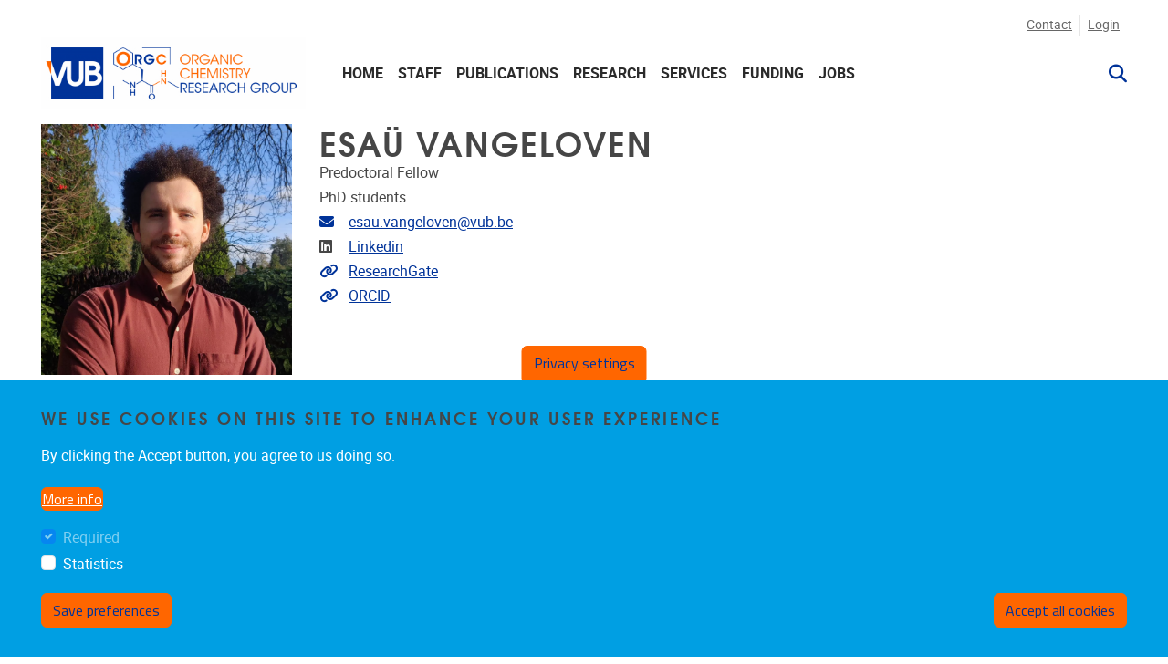

--- FILE ---
content_type: text/html; charset=UTF-8
request_url: https://orgc.research.vub.be/esau-vangeloven
body_size: 8412
content:
<!DOCTYPE html>
<html lang="en" dir="ltr" prefix="og: https://ogp.me/ns#">
  <head>
    <meta charset="utf-8" />
<script>var _paq = _paq || [];(function(){function getCookie(cookieName) {
    let cookie = {};
    document.cookie.split(';').forEach(function(el) {
      let [key,value] = el.split('=');
      cookie[key.trim()] = value;
    })
    return cookie[cookieName];
  }var cookie_agreed_categories = getCookie('cookie-agreed-categories');
    var categories = [];
    var agreed = false;

    if (cookie_agreed_categories && cookie_agreed_categories.length) {
      agreed = true;
      categories.forEach(function(category) {
        // Make sure all categories are agreed.
        if (!cookie_agreed_categories.includes(category)) {
          agreed = false;
        }
      });
    }

    if (!agreed) {
      _paq.push(['requireConsent']);  _paq.push(['disableCookies']);}})();</script>
<link rel="canonical" href="https://orgc.research.vub.be/esau-vangeloven" />
<meta name="image_src" content="/sites/default/files/2021-12/Portrait%20picture%20cut.jpg" />
<meta property="og:url" content="https://orgc.research.vub.be/esau-vangeloven" />
<meta property="og:image" content="https://orgc.research.vub.be/sites/default/files/styles/16_9_xl/public/2021-12/Portrait%20picture%20cut.jpg?itok=09QZ0UDL" />
<meta property="og:image:url" content="https://orgc.research.vub.be/sites/default/files/styles/16_9_xl/public/2021-12/Portrait%20picture%20cut.jpg?itok=09QZ0UDL" />
<!-- Google Tag Manager -->
<script>(function(w,d,s,l,i){w[l]=w[l]||[];w[l].push({'gtm.start':
new Date().getTime(),event:'gtm.js'});var f=d.getElementsByTagName(s)[0],
j=d.createElement(s),dl=l!='dataLayer'?'&l='+l:'';j.async=true;j.src=
'https://www.googletagmanager.com/gtm.js?id='+i+dl;f.parentNode.insertBefore(j,f);
})(window,document,'script','dataLayer','GTM-T8PT9PCS');</script>
<!-- End Google Tag Manager --><meta property="og:image" content="/sites/default/files/2021-12/Portrait%20picture%20cut.jpg" />
<meta name="MobileOptimized" content="width" />
<meta name="HandheldFriendly" content="true" />
<meta name="viewport" content="width=device-width, initial-scale=1.0" />
<link rel="alternate" hreflang="en" href="https://orgc.research.vub.be/esau-vangeloven" />

    <title>Esaü Vangeloven | VUB ORGC</title>
    <link rel="stylesheet" media="all" href="/sites/default/files/css/css_L-iuyWCzLqMIy0Dl-cs3OUk7MNNCBRoVEbHdn1zU80Q.css?delta=0&amp;language=en&amp;theme=vub_theme&amp;include=[base64]" />
<link rel="stylesheet" media="all" href="/sites/default/files/css/css_OY6HCyu5wcvmy6eAyL82QTsyxHMedOzb02vGcOs2NVg.css?delta=1&amp;language=en&amp;theme=vub_theme&amp;include=[base64]" />
<link rel="stylesheet" media="print" href="/sites/default/files/css/css_iJAIi-oU8JrypGzdMnRTT49i_Rc-viBkp10Iedm1vxA.css?delta=2&amp;language=en&amp;theme=vub_theme&amp;include=[base64]" />

    
    <!-- Global site tag (gtag.js) - Google Analytics -->
    <script async src="https://www.googletagmanager.com/gtag/js?id=G-GK7V5E3R8K"></script>
    <script>
      window.dataLayer = window.dataLayer || [];
      function gtag(){dataLayer.push(arguments);}
      gtag('js', new Date());

      gtag('config', 'G-GK7V5E3R8K');
    </script>
  </head>
  <body class="node-262 path-node page-node-type-researcher">
        <a href="#region-content" class="visually-hidden focusable">
      Skip to main content
    </a>
    <!-- Google Tag Manager (noscript) -->
<noscript><iframe src="https://www.googletagmanager.com/ns.html?id=GTM-T8PT9PCS" 
height="0" width="0" style="display:none;visibility:hidden"></iframe></noscript>
<!-- End Google Tag Manager (noscript) -->
      <div class="dialog-off-canvas-main-canvas" data-off-canvas-main-canvas>
    <div class="page-wrapper-container">  <div class="page-wrapper">

    

    <header class="header" aria-label="Site header">
  <div class="header-content">
    <div class="container-max-xxl">
              <div class="header__top">
          <div class="navbar navbar-light navbar-expand-lg">
            <div class="collapse navbar-collapse">
                          </div>
              <div id="region-header_top" class="region region--header-top">
    <div  id="block-topnavigation-vub-theme" class="system-menu-blocktop-navigation">
  
        
            <ul class="navbar-nav menu--main">
                      <li class="nav-item menu__item">
                                <a href="/contact" class="nav-link" data-drupal-link-system-path="node/8">Contact</a>
                  </li>
                      <li class="nav-item menu__item">
                                <a href="/home" class="nav-link">Login</a>
                  </li>
          </ul>
  



  </div>

  </div>

          </div>
        </div>
      
      <div class="header__wrapper">
        <a href="/" title="Go to the homepage" class="logo">
          <img fetchpriority="high" src="/sites/default/files/VUB-ORGC_RGB_1.jpg" alt="VUB ORGC home page" class="img-fluid" />

        </a>

        <button class="navbar-toggler hamburger" type="button" data-bs-toggle="collapse" data-bs-target="#main-navbar" aria-controls="main-navbar" aria-expanded="false" aria-label="Navigation">
  <span class="hamburger-text">Menu</span>
  <span class="hamburger-box">
    <span class="hamburger-inner"></span>
  </span>
</button>

        <div class="navbar navbar-light navbar-expand-lg">
          <div class="collapse navbar-collapse" id="main-navbar">
                          <div role="navigation"  id="block-mainnavigation-vub-theme" class="system-menu-blockmain">
  
        
            <ul class="navbar-nav menu--main">
                      <li class="nav-item menu__item">
                                <a href="/home" class="nav-link" data-drupal-link-system-path="node/2">Home</a>
                  </li>
                      <li class="nav-item menu__item">
                                <a href="/staff" class="nav-link" data-drupal-link-system-path="node/7">Staff</a>
                  </li>
                      <li class="nav-item menu__item">
                                <a href="/publications" class="nav-link" data-drupal-link-system-path="node/6">Publications</a>
                  </li>
                      <li class="nav-item menu__item">
                                <a href="/research" class="nav-link" data-drupal-link-system-path="node/18">Research</a>
                  </li>
                      <li class="nav-item menu__item">
                                <a href="/services" class="nav-link" data-drupal-link-system-path="node/333">Services</a>
                  </li>
                      <li class="nav-item menu__item">
                                <a href="/funding" class="nav-link" data-drupal-link-system-path="node/5">Funding</a>
                  </li>
                      <li class="nav-item menu__item">
                                <a href="/joining-orgc" class="nav-link" data-drupal-link-system-path="node/19">Jobs</a>
                  </li>
          </ul>
  



  </div>

  <div class="paddle-search-form-database-search paddle-search-form icon-only" data-drupal-selector="paddle-search-form-database-search" novalidate="novalidate" id="block-searchform-vub-theme">
    
    
        
          <span class="search-toggle fas fa-search" tabindex="0" aria-label="Search" role="button" aria-expanded="false"></span>
<form action="/esau-vangeloven" method="post" id="paddle-search-form-database-search" accept-charset="UTF-8">
      <div class="search-wrapper js-form-wrapper form-group" data-drupal-selector="edit-search-wrapper" id="edit-search-wrapper">
<div class="js-form-item form-item js-form-type-textfield form-type-textfield js-form-item-search form-item-search form-no-label form-group">
      
<label for="edit-search" class="sr-only">
    Search
      </label>
        <input autocomplete="off" data-drupal-selector="edit-search" type="text" id="edit-search" name="search" value="" size="60" maxlength="128" placeholder="" class="form-text form-control" />

        </div>
<input class="btn-secondary button js-form-submit form-submit btn" data-drupal-selector="edit-submit" type="submit" id="edit-submit" name="op" value="Search" />
</div>
  <input autocomplete="off" data-drupal-selector="form-gjs4vp3w2qrxmpnlgwzcnzwu-2wacolalkg7v5gws5y" type="hidden" name="form_build_id" value="form-GJS4vp3W2QrXMPnLGWZCNzwu_2wacOlALKg7V5gWs5Y" class="form-control" />
<input data-drupal-selector="edit-paddle-search-form-database-search" type="hidden" name="form_id" value="paddle_search_form_database_search" class="form-control" />

</form>

      </div>


          </div>
        </div>
      </div>

          </div>
  </div>
</header>

        

    <main>
      <a id="main-content" tabindex="-1"></a>
      

      <div class="region-wrapper--content">

                  <div class="container-max-xxl">
              <div id="region-content_top" class="region region--content-top">
    
  </div>

          </div>
        
        <div class="container-max-vub">
                        <div id="region-content" class="region region--content">
    <div data-drupal-messages-fallback class="hidden"></div>

  <div id="block-vub-theme-content">
    
    
        
          <article data-history-node-id="262" class="no-image node node--researcher node--researcher--full view-mode--full" role="presentation">

  
    

  
  <div>
      <div class="layout layout--twocol-section layout--twocol-section--25-75 layout-builder__custom container_region layout-builder__layout--twocol row" style="">
    <div  style="--margin:0px;" class="layout__region layout__region--first col-md-6">
              
  <div id="field_block:node:researcher:featured_image" class="field-block field-featured_image">
    
    
        
          

<div class="field field--featured-image field--type--entity-reference">
  
  <div class="items " aria-live="polite">
          <div class="featured-image">  <picture>
                  <source srcset="/sites/default/files/styles/square_xxxxl/public/2021-12/Portrait%20picture%20cut.webp?itok=V3g3v_uO 1x" media="(min-width: 4000px)" type="image/webp" width="2175" height="2175"/>
              <source srcset="/sites/default/files/styles/square_xxxl/public/2021-12/Portrait%20picture%20cut.webp?itok=Vuw3HEM8 1x" media="(min-width: 2000px)" type="image/webp" width="2175" height="2175"/>
              <source srcset="/sites/default/files/styles/square_xl/public/2021-12/Portrait%20picture%20cut.webp?itok=Ld3N5EiT 1x" media="(min-width: 1200px)" type="image/webp" width="1510" height="1510"/>
              <source srcset="/sites/default/files/styles/square_lg/public/2021-12/Portrait%20picture%20cut.webp?itok=SiaFjGqS 1x" media="(min-width: 992px)" type="image/webp" width="1139" height="1139"/>
              <source srcset="/sites/default/files/styles/square_md/public/2021-12/Portrait%20picture%20cut.webp?itok=u8dN3yVB 1x" media="(min-width: 768px)" type="image/webp" width="931" height="931"/>
              <source srcset="/sites/default/files/styles/square_sm/public/2021-12/Portrait%20picture%20cut.webp?itok=J5t6cXEp 1x" media="(min-width: 576px)" type="image/webp" width="707" height="707"/>
              <source srcset="/sites/default/files/styles/square_xxxxl/public/2021-12/Portrait%20picture%20cut.jpg?itok=V3g3v_uO 1x" media="(min-width: 4000px)" type="image/jpeg" width="2175" height="2175"/>
              <source srcset="/sites/default/files/styles/square_xxxl/public/2021-12/Portrait%20picture%20cut.jpg?itok=Vuw3HEM8 1x" media="(min-width: 2000px)" type="image/jpeg" width="2175" height="2175"/>
              <source srcset="/sites/default/files/styles/square_xl/public/2021-12/Portrait%20picture%20cut.jpg?itok=Ld3N5EiT 1x" media="(min-width: 1200px)" type="image/jpeg" width="1510" height="1510"/>
              <source srcset="/sites/default/files/styles/square_lg/public/2021-12/Portrait%20picture%20cut.jpg?itok=SiaFjGqS 1x" media="(min-width: 992px)" type="image/jpeg" width="1139" height="1139"/>
              <source srcset="/sites/default/files/styles/square_md/public/2021-12/Portrait%20picture%20cut.jpg?itok=u8dN3yVB 1x" media="(min-width: 768px)" type="image/jpeg" width="931" height="931"/>
              <source srcset="/sites/default/files/styles/square_sm/public/2021-12/Portrait%20picture%20cut.jpg?itok=J5t6cXEp 1x" media="(min-width: 576px)" type="image/jpeg" width="707" height="707"/>
                  <img loading="lazy" src="/sites/default/files/styles/square_zero/public/2021-12/Portrait%20picture%20cut.jpg?itok=tq2piZIp" alt="" class="img-fluid" />

  </picture>
</div>
            </div>
</div>

      </div>

          </div>
    <div  style="--margin:0px;" class="layout__region layout__region--second col-md-18">
              
  <div id="field_block:node:researcher:title" class="field-block field-title">
    
    
        
          <h1>Esaü Vangeloven</h1>
      </div>

  <div id="field_block:node:researcher:position" class="field-block field-position">
    
    
        
          <div class="field field--position field--type--string">
  
  <div class="items">
          <div class="item">Predoctoral Fellow</div>
      </div>
</div>

      </div>

  <div id="field_block:node:researcher:staff_type" class="field-block field-staff_type">
    
    
        
          <div class="field field--staff-type field--type--entity-reference">
  
  <div class="items">
          <div class="item">PhD students</div>
      </div>
</div>

      </div>

  <div id="field_block:node:researcher:mail" class="field-block field-mail">
    
    
        
          

  <div class="field field--mail field--type--email">
    
    <div class="field-with-icon">
            <span class="field-with-icon__icon">
        <i class="fas fa-envelope" aria-hidden="true"></i>
        <span class="visually-hidden">Email address</span>
      </span>
      <div class="items field-with-icon__field">
                  <div class="item"><a href="mailto:esau.vangeloven@vub.be">esau.vangeloven@vub.be</a></div>
              </div>
    </div>
  </div>

      </div>

  <div id="field_block:node:researcher:linkedin" class="field-block field-linkedin">
    
    
        
          

  <div class="field field--linkedin field--type--link">
    
    <div class="field-with-icon">
            <span class="field-with-icon__icon">
        <i class="fab fa-linkedin" aria-hidden="true"></i>
        <span class="visually-hidden">Linkedin</span>
      </span>
      <div class="items field-with-icon__field">
                  <div class="item"><a href="https://www.linkedin.com/in/esa%C3%BC-vangeloven-413b6114a">Linkedin</a></div>
              </div>
    </div>
  </div>

      </div>

  <div id="field_block:node:researcher:link_to_publications" class="field-block field-link_to_publications">
    
    
        
          

  <div class="field field--link-to-publications field--type--link">
    
    <div class="field-with-icon">
            <span class="field-with-icon__icon">
        <i class="fas fa-link" aria-hidden="true"></i>
        <span class="visually-hidden">Link to publications</span>
      </span>
      <div class="items field-with-icon__field">
                  <div class="item"><a href="https://www.researchgate.net/profile/Esaue-Vangeloven">ResearchGate</a></div>
              </div>
    </div>
  </div>

      </div>

  <div id="field_block:node:researcher:extra_links" class="field-block field-extra_links">
    
    
        
          

  <div class="field field--extra-links field--type--link">
    
    <div class="field-with-icon">
            <span class="field-with-icon__icon">
        <i class="fas fa-link" aria-hidden="true"></i>
        <span class="visually-hidden">Extra links</span>
      </span>
      <div class="items field-with-icon__field">
                  <div class="item"><a href="https://orcid.org/0000-0002-6446-5830">ORCID</a></div>
              </div>
    </div>
  </div>

      </div>

          </div>
  </div>
  <div class="layout layout--twocol-section layout--twocol-section--75-25 layout-builder__custom container_region layout-builder__layout--twocol row" style="">
    <div  style="--margin:0px;" class="layout__region layout__region--first col-md-18">
              
          </div>
    <div  style="--margin:0px;" class="layout__region layout__region--second col-md-6">
              
  <div id="field_block:node:researcher:address" class="field-block field-address">
    
    
        
          <div class="field field--address field--type--address">
            <h2>Location</h2>
      
  <div class="items">
          <div class="item">    <div><div>G10</div>
<div>Etterbeek</div>
<p class="address" translate="no"><span class="address-line1">Pleinlaan 2</span><br>
<span class="postal-code">1050</span> <span class="locality">Brussel</span><br>
<span class="country">Belgium</span></p></div>
  </div>
      </div>
</div>

      </div>

          </div>
  </div>

  </div>

</article>

      </div>

  </div>

                  </div>

              </div>
    </main>

          <footer class="sticky-footer">
        <div class="sticky-footer-content">
                      <div class="region-wrapper--footer">
    <div class="container-max-xxl">
        <div id="region-footer" class="region region--footer">
    <div class="container-max-xxl">
      
  <div id="block-richfooter-vub-theme">
    
    
        
            <div class="layout-builder__custom container_region layout layout-builder layout--fourcol-section row" style="">
    <div >
      
    </div>

    <div  style="--margin:0px;" class="layout__region layout__region--second col-md-6">
      
  <div class="paddle-component-wrapper paddle-vub-address-block-wrapper" id="paddle_vub_address_block_713a2a20-e92e-4c5f-9bad-3c3171d9e0ea">
    
    
        
              <div class="paddle-component paddle-component--paddle-vub-address-block">    <div class="paddle-component--body-section">    <div class="vub-address-block">  <div class="image-with-text-wrapper">
          <a href="http://www.vub.ac.be/" aria-labelledby="">
              <div class="field--featured-image">
        <img src="/themes/custom/vub_theme/assets/images/vub-logo-black.svg" alt="VUB logo" class="img-fluid" />

      </div>
                  </a>
      </div>
    <div class="address-block mt-4">    <div class="address-line d-inline">Pleinlaan 2</div>
      <div class="postal-code d-inline">1050</div>
      <div class="locality d-inline">Brussel</div>
  </div>
      <div class="phone-number">02/629.33.04</div>
      <div class="mail"><a href="mailto:info@vub.ac.be">info@vub.ac.be</a></div>
  </div>
  </div>
  </div>
  
      </div>

    </div>

    <div  style="--margin:0px;" class="layout__region layout__region--third col-md-6">
      
  <div class="paddle-component-wrapper paddle-components-text-block-wrapper" id="paddle_components_text_block_4dad9c2d-e6ae-4640-9175-2cec8f412004">
    
    
        
              <div class="paddle-component paddle-component--text-block">    <div class="paddle-component--body-section"><ul><li><a href="/home" data-entity-type="node" data-entity-uuid="92cb6b1a-a6d7-49ff-a1b3-43886f637c44" data-entity-substitution="canonical" title="Home">Home</a></li><li><a href="/staff" data-entity-type="node" data-entity-uuid="254d621b-0050-49ea-8a05-4a43d32b3e23" data-entity-substitution="canonical" title="Staff">Staff</a></li><li><a href="/publications" data-entity-type="node" data-entity-uuid="e3ce882e-b9b9-4ebb-9c2c-4ca2ca9eed5c" data-entity-substitution="canonical" title="Publications">Publications</a></li><li><a href="/research" data-entity-type="node" data-entity-uuid="2a553525-ffd2-4482-9dab-e2faea4507cb" data-entity-substitution="canonical" title="Research">Research</a></li><li><a href="/funding" data-entity-type="node" data-entity-uuid="5fb3ae6e-b32a-4852-b52a-e41043cafcbf" data-entity-substitution="canonical" title="Funding">Funding</a></li><li><a href="/joining-orgc" data-entity-type="node" data-entity-uuid="caac23f6-d879-43af-9c2b-d4ecd0358e28" data-entity-substitution="canonical" title="Joining ORGC">Jobs</a></li></ul></div>
  </div>
  
      </div>

    </div>

    <div >
      
    </div>
  </div>

      </div>

    </div>
  </div>

    </div>
  </div>
          <div class="privacy-policy">
            <a href="https://www.vub.be/en/privacy-policy-vub" class="privacy-policy-link">Privacy policy</a>
          </div>
        </div>
      </footer>
      </div>
</div>

  </div>

    
    <script type="application/json" data-drupal-selector="drupal-settings-json">{"path":{"baseUrl":"\/","pathPrefix":"","currentPath":"node\/262","currentPathIsAdmin":false,"isFront":false,"currentLanguage":"en"},"pluralDelimiter":"\u0003","suppressDeprecationErrors":true,"ajaxPageState":{"libraries":"[base64]","theme":"vub_theme","theme_token":null},"ajaxTrustedUrl":{"form_action_p_pvdeGsVG5zNF_XLGPTvYSKCf43t8qZYSwcfZl2uzM":true},"display_top_navigation_mobile":0,"paddle_core":{"release_notifcation":{"class":""}},"data":{"extlink":{"extTarget":true,"extTargetAppendNewWindowDisplay":true,"extTargetAppendNewWindowLabel":"(opens in a new window)","extTargetNoOverride":true,"extNofollow":true,"extTitleNoOverride":false,"extNoreferrer":false,"extFollowNoOverride":true,"extClass":"ext","extLabel":"(link is external)","extImgClass":false,"extSubdomains":true,"extExclude":"support\\.paddle\\.be","extInclude":"","extCssExclude":".no-extlink","extCssInclude":"","extCssExplicit":"","extAlert":false,"extAlertText":"This link will take you to an external web site. We are not responsible for their content.","extHideIcons":true,"mailtoClass":"0","telClass":"","mailtoLabel":"(link sends email)","telLabel":"(link is a phone number)","extUseFontAwesome":true,"extIconPlacement":"append","extPreventOrphan":false,"extFaLinkClasses":"fa fa-external-link-alt","extFaMailtoClasses":"fa fa-envelope-o","extAdditionalLinkClasses":"","extAdditionalMailtoClasses":"","extAdditionalTelClasses":"","extFaTelClasses":"fa fa-phone","allowedDomains":[],"extExcludeNoreferrer":""}},"cookieContentBlocker":{"consentAwareness":{"accepted":{"event":{"name":"click","selector":".agree-button"},"cookie":{"operator":"===","name":"cookie-agreed","value":"2"}},"declined":{"event":{"name":"click","selector":".decline-button"},"cookie":{"operator":"===","name":"cookie-agreed","value":"0"}},"change":{"event":{"name":"click","selector":".eu-cookie-withdraw-tab"}}},"categories":{"required":{"consentAwareness":{"accepted":{"event":{"name":"","selector":""},"cookie":{"operator":"c","name":"cookie-agreed-categories","value":"required"}},"declined":{"event":{"name":"","selector":""},"cookie":{"operator":"","name":"","value":""}},"change":{"event":{"name":"","selector":""}}}},"statistics":{"consentAwareness":{"accepted":{"event":{"name":"","selector":""},"cookie":{"operator":"c","name":"cookie-agreed-categories","value":"statistics"}},"declined":{"event":{"name":"","selector":""},"cookie":{"operator":"","name":"","value":""}},"change":{"event":{"name":"","selector":""}}}}}},"eu_cookie_compliance":{"cookie_policy_version":"1.0.0","popup_enabled":true,"popup_agreed_enabled":false,"popup_hide_agreed":false,"popup_clicking_confirmation":false,"popup_scrolling_confirmation":false,"popup_html_info":"\u003Cbutton type=\u0022button\u0022 class=\u0022eu-cookie-withdraw-tab btn btn-secondary\u0022\u003EPrivacy settings\u003C\/button\u003E\n\u003Cdiv class=\u0022eu-cookie-compliance-banner eu-cookie-compliance-banner-info eu-cookie-compliance-banner--categories\u0022\u003E\n  \u003Cdiv class=\u0022container-max-xxl eu-cookie-compliance-wrapper\u0022\u003E\n        \u003Cdiv class=\u0022eu-cookie-compliance-message\u0022\u003E\n      \u003Ch2\u003EWe use cookies on this site to enhance your user experience\u003C\/h2\u003E\u003Cp\u003EBy clicking the Accept button, you agree to us doing so.\u003C\/p\u003E\n              \u003Cbutton type=\u0022button\u0022 class=\u0022find-more-button btn btn-link\u0022\u003EMore info\u003C\/button\u003E\n          \u003C\/div\u003E\n\n          \u003Cdiv id=\u0022eu-cookie-compliance-categories\u0022 class=\u0022eu-cookie-compliance-categories\u0022\u003E\n                  \u003Cdiv class=\u0022eu-cookie-compliance-category\u0022\u003E\n            \u003Cdiv class=\u0022form-check\u0022\u003E\n              \u003Cinput type=\u0022checkbox\u0022 name=\u0022cookie-categories\u0022 id=\u0022cookie-category-required\u0022\n                value=\u0022required\u0022\n                class=\u0022form-check-input\u0022\n                 checked                  disabled \u003E\n              \u003Clabel for=\u0022cookie-category-required\u0022 class=\u0022form-check-label\u0022\u003ERequired\u003C\/label\u003E\n            \u003C\/div\u003E\n                      \u003C\/div\u003E\n                  \u003Cdiv class=\u0022eu-cookie-compliance-category\u0022\u003E\n            \u003Cdiv class=\u0022form-check\u0022\u003E\n              \u003Cinput type=\u0022checkbox\u0022 name=\u0022cookie-categories\u0022 id=\u0022cookie-category-statistics\u0022\n                value=\u0022statistics\u0022\n                class=\u0022form-check-input\u0022\n                                \u003E\n              \u003Clabel for=\u0022cookie-category-statistics\u0022 class=\u0022form-check-label\u0022\u003EStatistics\u003C\/label\u003E\n            \u003C\/div\u003E\n                      \u003C\/div\u003E\n                          \u003Cdiv class=\u0022eu-cookie-compliance-categories-buttons\u0022\u003E\n            \u003Cbutton id=\u0022cookie-compliance-save-preferences-button\u0022 type=\u0022button\u0022 class=\u0022eu-cookie-compliance-save-preferences-button btn btn-outline-light\u0022\u003E\n              Save preferences\n            \u003C\/button\u003E\n          \u003C\/div\u003E\n              \u003C\/div\u003E\n    \n    \u003Cdiv class=\u0022eu-cookie-compliance-buttons eu-cookie-compliance-has-categories\u0022\u003E\n      \u003Cbutton id=\u0022cookie-compliance-agree-button\u0022 type=\u0022button\u0022 class=\u0022agree-button eu-cookie-compliance-default-button btn btn-secondary\u0022\u003EAccept all cookies\u003C\/button\u003E\n\n              \u003Cbutton type=\u0022button\u0022 class=\u0022eu-cookie-withdraw-button visually-hidden btn btn-secondary\u0022\u003EWithdraw consent\u003C\/button\u003E\n      \n          \u003C\/div\u003E\n  \u003C\/div\u003E\n\u003C\/div\u003E","use_mobile_message":false,"mobile_popup_html_info":"\u003Cbutton type=\u0022button\u0022 class=\u0022eu-cookie-withdraw-tab btn btn-secondary\u0022\u003EPrivacy settings\u003C\/button\u003E\n\u003Cdiv class=\u0022eu-cookie-compliance-banner eu-cookie-compliance-banner-info eu-cookie-compliance-banner--categories\u0022\u003E\n  \u003Cdiv class=\u0022container-max-xxl eu-cookie-compliance-wrapper\u0022\u003E\n        \u003Cdiv class=\u0022eu-cookie-compliance-message\u0022\u003E\n      \n              \u003Cbutton type=\u0022button\u0022 class=\u0022find-more-button btn btn-link\u0022\u003EMore info\u003C\/button\u003E\n          \u003C\/div\u003E\n\n          \u003Cdiv id=\u0022eu-cookie-compliance-categories\u0022 class=\u0022eu-cookie-compliance-categories\u0022\u003E\n                  \u003Cdiv class=\u0022eu-cookie-compliance-category\u0022\u003E\n            \u003Cdiv class=\u0022form-check\u0022\u003E\n              \u003Cinput type=\u0022checkbox\u0022 name=\u0022cookie-categories\u0022 id=\u0022cookie-category-required\u0022\n                value=\u0022required\u0022\n                class=\u0022form-check-input\u0022\n                 checked                  disabled \u003E\n              \u003Clabel for=\u0022cookie-category-required\u0022 class=\u0022form-check-label\u0022\u003ERequired\u003C\/label\u003E\n            \u003C\/div\u003E\n                      \u003C\/div\u003E\n                  \u003Cdiv class=\u0022eu-cookie-compliance-category\u0022\u003E\n            \u003Cdiv class=\u0022form-check\u0022\u003E\n              \u003Cinput type=\u0022checkbox\u0022 name=\u0022cookie-categories\u0022 id=\u0022cookie-category-statistics\u0022\n                value=\u0022statistics\u0022\n                class=\u0022form-check-input\u0022\n                                \u003E\n              \u003Clabel for=\u0022cookie-category-statistics\u0022 class=\u0022form-check-label\u0022\u003EStatistics\u003C\/label\u003E\n            \u003C\/div\u003E\n                      \u003C\/div\u003E\n                          \u003Cdiv class=\u0022eu-cookie-compliance-categories-buttons\u0022\u003E\n            \u003Cbutton id=\u0022cookie-compliance-save-preferences-button\u0022 type=\u0022button\u0022 class=\u0022eu-cookie-compliance-save-preferences-button btn btn-outline-light\u0022\u003E\n              Save preferences\n            \u003C\/button\u003E\n          \u003C\/div\u003E\n              \u003C\/div\u003E\n    \n    \u003Cdiv class=\u0022eu-cookie-compliance-buttons eu-cookie-compliance-has-categories\u0022\u003E\n      \u003Cbutton id=\u0022cookie-compliance-agree-button\u0022 type=\u0022button\u0022 class=\u0022agree-button eu-cookie-compliance-default-button btn btn-secondary\u0022\u003EAccept all cookies\u003C\/button\u003E\n\n              \u003Cbutton type=\u0022button\u0022 class=\u0022eu-cookie-withdraw-button visually-hidden btn btn-secondary\u0022\u003EWithdraw consent\u003C\/button\u003E\n      \n          \u003C\/div\u003E\n  \u003C\/div\u003E\n\u003C\/div\u003E","mobile_breakpoint":768,"popup_html_agreed":false,"popup_use_bare_css":true,"popup_height":"auto","popup_width":"100%","popup_delay":1000,"popup_link":"https:\/\/www.vub.be\/en\/privacy-policy-vub","popup_link_new_window":true,"popup_position":false,"fixed_top_position":true,"popup_language":"en","store_consent":true,"better_support_for_screen_readers":false,"cookie_name":"","reload_page":true,"domain":"","domain_all_sites":false,"popup_eu_only":false,"popup_eu_only_js":false,"cookie_lifetime":100,"cookie_session":0,"set_cookie_session_zero_on_disagree":0,"disagree_do_not_show_popup":false,"method":"categories","automatic_cookies_removal":true,"allowed_cookies":"statistics:_ga\r\nstatistics:_gat\r\nstatistics:_gid\r\nstatistics:gaClientId\r\nfont_size","withdraw_markup":"\u003Cbutton type=\u0022button\u0022 class=\u0022eu-cookie-withdraw-tab\u0022\u003EPrivacy settings\u003C\/button\u003E\n\u003Cdiv aria-labelledby=\u0022popup-text\u0022 class=\u0022eu-cookie-withdraw-banner\u0022\u003E\n  \u003Cdiv class=\u0022popup-content info eu-cookie-compliance-content\u0022\u003E\n    \u003Cdiv id=\u0022popup-text\u0022 class=\u0022eu-cookie-compliance-message\u0022 role=\u0022document\u0022\u003E\n      \u003Ch2\u003EWe use cookies on this site to enhance your user experience\u003C\/h2\u003E\u003Cp\u003EYou have given your consent for us to set cookies.\u003C\/p\u003E\n    \u003C\/div\u003E\n    \u003Cdiv id=\u0022popup-buttons\u0022 class=\u0022eu-cookie-compliance-buttons\u0022\u003E\n      \u003Cbutton type=\u0022button\u0022 class=\u0022eu-cookie-withdraw-button \u0022\u003EWithdraw consent\u003C\/button\u003E\n    \u003C\/div\u003E\n  \u003C\/div\u003E\n\u003C\/div\u003E","reject_message":null,"withdraw_enabled":true,"reload_options":1,"reload_routes_list":"","withdraw_button_on_info_popup":false,"cookie_categories":["required","statistics"],"cookie_categories_details":{"required":{"uuid":"4ea9fc18-080e-4a62-9202-c22a28568173","langcode":"en","status":true,"dependencies":[],"id":"required","label":"Required","description":"","checkbox_default_state":"required","weight":0},"statistics":{"uuid":"1120469f-bb33-44dc-bb0b-bd5ac68ca3bb","langcode":"en","status":true,"dependencies":[],"id":"statistics","label":"Statistics","description":"","checkbox_default_state":"unchecked","weight":1}},"enable_save_preferences_button":true,"cookie_value_disagreed":"0","cookie_value_agreed_show_thank_you":"1","cookie_value_agreed":"2","containing_element":"body","settings_tab_enabled":true,"olivero_primary_button_classes":"","olivero_secondary_button_classes":"","close_button_action":"close_banner","open_by_default":true,"modules_allow_popup":true,"hide_the_banner":false,"geoip_match":true,"unverified_scripts":[]},"eu_cookie_compliance_matomo":{"matomo_tracking_script":false,"categories":[]},"drupalSettings":{"drupalSettings":{"paddle_font_resize":{"font_size_small":"14","font_size_normal":"18","font_size_large":"22","font_size":""}}},"user":{"uid":0,"permissionsHash":"ef779752198b99928ea12e4ea101a3ce44cabc1055a65a3c6f61474e4d25b09d"}}</script>
<script src="/core/assets/vendor/jquery/jquery.min.js?v=4.0.0-rc.1" data-cookieconsent="ignore"></script>
<script src="/sites/default/files/js/js_bpoW2gvqTcW7Tbvt5RLQXTMFCDeK5cigsab2mVh7XUU.js?scope=footer&amp;delta=1&amp;language=en&amp;theme=vub_theme&amp;include=[base64]" data-cookieconsent="ignore"></script>
<script src="/themes/custom/ocelot_paddle/assets/js/ocelot_paddle.base.js?v=1" defer></script>
<script src="/sites/default/files/js/js_rn69G7_UfHdu5Jrm4dOe6yMOQozJbAwu5UGjuC4Pyio.js?scope=footer&amp;delta=3&amp;language=en&amp;theme=vub_theme&amp;include=[base64]" data-cookieconsent="ignore"></script>

      </body>
</html>


--- FILE ---
content_type: text/javascript
request_url: https://orgc.research.vub.be/sites/default/files/js/js_rn69G7_UfHdu5Jrm4dOe6yMOQozJbAwu5UGjuC4Pyio.js?scope=footer&delta=3&language=en&theme=vub_theme&include=eJxtjusOwjAIRl9otYkvRBhFJaOlaXHJ3t7bdFnc33POFyCzSRjIinNxGNVo4hbpjcOKw4oHvgN9B7mqYCGOR_CwhIxu2Q4HqxuMWM2hYkrK8eWtPD84vT8InbHRbfhY-Nm-hX2TjeP_GZu5NUm87zork58DEnHvMoqKL7vCJTNU0-UiqntjFQrOckUXK5CkV8XlARZciJI
body_size: 10558
content:
/* @license GPL-2.0-or-later https://www.drupal.org/licensing/faq */
(function(){function r(e,n,t){function o(i,f){if(!n[i]){if(!e[i]){var c="function"==typeof require&&require;if(!f&&c)return c(i,!0);if(u)return u(i,!0);var a=new Error("Cannot find module '"+i+"'");throw a.code="MODULE_NOT_FOUND",a;}var p=n[i]={exports:{}};e[i][0].call(p.exports,function(r){var n=e[i][1][r];return o(n||r);},p,p.exports,r,e,n,t);}return n[i].exports;}for(var u="function"==typeof require&&require,i=0;i<t.length;i++)o(t[i]);return o;}return r;})()({1:[function(require,module,exports){function _classCallCheck(a,n){if(!(a instanceof n))throw new TypeError("Cannot call a class as a function");}module.exports=_classCallCheck,module.exports.__esModule=true,module.exports["default"]=module.exports;},{}],2:[function(require,module,exports){var toPropertyKey=require("./toPropertyKey.js");function _defineProperties(e,r){for(var t=0;t<r.length;t++){var o=r[t];o.enumerable=o.enumerable||!1,o.configurable=!0,"value" in o&&(o.writable=!0),Object.defineProperty(e,toPropertyKey(o.key),o);}}function _createClass(e,r,t){return r&&_defineProperties(e.prototype,r),t&&_defineProperties(e,t),Object.defineProperty(e,"prototype",{writable:!1}),e;}module.exports=_createClass,module.exports.__esModule=true,module.exports["default"]=module.exports;},{"./toPropertyKey.js":5}],3:[function(require,module,exports){function _interopRequireDefault(e){return e&&e.__esModule?e:{"default":e};}module.exports=_interopRequireDefault,module.exports.__esModule=true,module.exports["default"]=module.exports;},{}],4:[function(require,module,exports){var _typeof=require("./typeof.js")["default"];function toPrimitive(t,r){if("object"!=_typeof(t)||!t)return t;var e=t[Symbol.toPrimitive];if(void 0!==e){var i=e.call(t,r||"default");if("object"!=_typeof(i))return i;throw new TypeError("@@toPrimitive must return a primitive value.");}return ("string"===r?String:Number)(t);}module.exports=toPrimitive,module.exports.__esModule=true,module.exports["default"]=module.exports;},{"./typeof.js":6}],5:[function(require,module,exports){var _typeof=require("./typeof.js")["default"];var toPrimitive=require("./toPrimitive.js");function toPropertyKey(t){var i=toPrimitive(t,"string");return "symbol"==_typeof(i)?i:i+"";}module.exports=toPropertyKey,module.exports.__esModule=true,module.exports["default"]=module.exports;},{"./toPrimitive.js":4,"./typeof.js":6}],6:[function(require,module,exports){function _typeof(o){"@babel/helpers - typeof";return module.exports=_typeof="function"==typeof Symbol&&"symbol"==typeof Symbol.iterator?function(o){return typeof o;}:function(o){return o&&"function"==typeof Symbol&&o.constructor===Symbol&&o!==Symbol.prototype?"symbol":typeof o;},module.exports.__esModule=true,module.exports["default"]=module.exports,_typeof(o);}module.exports=_typeof,module.exports.__esModule=true,module.exports["default"]=module.exports;},{}],7:[function(require,module,exports){'use strict';var isCallable=require('../internals/is-callable');var tryToString=require('../internals/try-to-string');var $TypeError=TypeError;module.exports=function(argument){if(isCallable(argument))return argument;throw new $TypeError(tryToString(argument)+' is not a function');};},{"../internals/is-callable":43,"../internals/try-to-string":67}],8:[function(require,module,exports){'use strict';var isObject=require('../internals/is-object');var $String=String;var $TypeError=TypeError;module.exports=function(argument){if(isObject(argument))return argument;throw new $TypeError($String(argument)+' is not an object');};},{"../internals/is-object":46}],9:[function(require,module,exports){'use strict';var $forEach=require('../internals/array-iteration').forEach;var arrayMethodIsStrict=require('../internals/array-method-is-strict');var STRICT_METHOD=arrayMethodIsStrict('forEach');module.exports=!STRICT_METHOD?function forEach(callbackfn){return $forEach(this,callbackfn,arguments.length>1?arguments[1]:undefined);}:[].forEach;},{"../internals/array-iteration":10,"../internals/array-method-is-strict":11}],10:[function(require,module,exports){'use strict';var bind=require('../internals/function-bind-context');var uncurryThis=require('../internals/function-uncurry-this');var IndexedObject=require('../internals/indexed-object');var toObject=require('../internals/to-object');var lengthOfArrayLike=require('../internals/length-of-array-like');var arraySpeciesCreate=require('../internals/array-species-create');var push=uncurryThis([].push);var createMethod=function(TYPE){var IS_MAP=TYPE===1;var IS_FILTER=TYPE===2;var IS_SOME=TYPE===3;var IS_EVERY=TYPE===4;var IS_FIND_INDEX=TYPE===6;var IS_FILTER_REJECT=TYPE===7;var NO_HOLES=TYPE===5||IS_FIND_INDEX;return function($this,callbackfn,that,specificCreate){var O=toObject($this);var self=IndexedObject(O);var length=lengthOfArrayLike(self);var boundFunction=bind(callbackfn,that);var index=0;var create=specificCreate||arraySpeciesCreate;var target=IS_MAP?create($this,length):IS_FILTER||IS_FILTER_REJECT?create($this,0):undefined;var value,result;for(;length>index;index++)if(NO_HOLES||index in self){value=self[index];result=boundFunction(value,index,O);if(TYPE)if(IS_MAP)target[index]=result;else if(result)switch(TYPE){case 3:return true;case 5:return value;case 6:return index;case 2:push(target,value);}else switch(TYPE){case 4:return false;case 7:push(target,value);}}return IS_FIND_INDEX?-1:IS_SOME||IS_EVERY?IS_EVERY:target;};};module.exports={forEach:createMethod(0),map:createMethod(1),filter:createMethod(2),some:createMethod(3),every:createMethod(4),find:createMethod(5),findIndex:createMethod(6),filterReject:createMethod(7)};},{"../internals/array-species-create":13,"../internals/function-bind-context":27,"../internals/function-uncurry-this":32,"../internals/indexed-object":39,"../internals/length-of-array-like":49,"../internals/to-object":63}],11:[function(require,module,exports){'use strict';var fails=require('../internals/fails');module.exports=function(METHOD_NAME,argument){var method=[][METHOD_NAME];return !!method&&fails(function(){method.call(null,argument||function(){return 1;},1);});};},{"../internals/fails":26}],12:[function(require,module,exports){'use strict';var isArray=require('../internals/is-array');var isConstructor=require('../internals/is-constructor');var isObject=require('../internals/is-object');var wellKnownSymbol=require('../internals/well-known-symbol');var SPECIES=wellKnownSymbol('species');var $Array=Array;module.exports=function(originalArray){var C;if(isArray(originalArray)){C=originalArray.constructor;if(isConstructor(C)&&(C===$Array||isArray(C.prototype)))C=undefined;else{if(isObject(C)){C=C[SPECIES];if(C===null)C=undefined;}}}return C===undefined?$Array:C;};},{"../internals/is-array":42,"../internals/is-constructor":44,"../internals/is-object":46,"../internals/well-known-symbol":72}],13:[function(require,module,exports){'use strict';var arraySpeciesConstructor=require('../internals/array-species-constructor');module.exports=function(originalArray,length){return new (arraySpeciesConstructor(originalArray))(length===0?0:length);};},{"../internals/array-species-constructor":12}],14:[function(require,module,exports){'use strict';var uncurryThis=require('../internals/function-uncurry-this');var toString=uncurryThis({}.toString);var stringSlice=uncurryThis(''.slice);module.exports=function(it){return stringSlice(toString(it),8,-1);};},{"../internals/function-uncurry-this":32}],15:[function(require,module,exports){'use strict';var TO_STRING_TAG_SUPPORT=require('../internals/to-string-tag-support');var isCallable=require('../internals/is-callable');var classofRaw=require('../internals/classof-raw');var wellKnownSymbol=require('../internals/well-known-symbol');var TO_STRING_TAG=wellKnownSymbol('toStringTag');var $Object=Object;var CORRECT_ARGUMENTS=classofRaw(function(){return arguments;}())==='Arguments';var tryGet=function(it,key){try{return it[key];}catch(error){}};module.exports=TO_STRING_TAG_SUPPORT?classofRaw:function(it){var O,tag,result;return it===undefined?'Undefined':it===null?'Null':typeof (tag=tryGet(O=$Object(it),TO_STRING_TAG))=='string'?tag:CORRECT_ARGUMENTS?classofRaw(O):(result=classofRaw(O))==='Object'&&isCallable(O.callee)?'Arguments':result;};},{"../internals/classof-raw":14,"../internals/is-callable":43,"../internals/to-string-tag-support":66,"../internals/well-known-symbol":72}],16:[function(require,module,exports){'use strict';var DESCRIPTORS=require('../internals/descriptors');var definePropertyModule=require('../internals/object-define-property');var createPropertyDescriptor=require('../internals/create-property-descriptor');module.exports=DESCRIPTORS?function(object,key,value){return definePropertyModule.f(object,key,createPropertyDescriptor(1,value));}:function(object,key,value){object[key]=value;return object;};},{"../internals/create-property-descriptor":17,"../internals/descriptors":20,"../internals/object-define-property":52}],17:[function(require,module,exports){'use strict';module.exports=function(bitmap,value){return {enumerable:!(bitmap&1),configurable:!(bitmap&2),writable:!(bitmap&4),value};};},{}],18:[function(require,module,exports){'use strict';var isCallable=require('../internals/is-callable');var definePropertyModule=require('../internals/object-define-property');var makeBuiltIn=require('../internals/make-built-in');var defineGlobalProperty=require('../internals/define-global-property');module.exports=function(O,key,value,options){if(!options)options={};var simple=options.enumerable;var name=options.name!==undefined?options.name:key;if(isCallable(value))makeBuiltIn(value,name,options);if(options.global)if(simple)O[key]=value;else defineGlobalProperty(key,value);else{try{if(!options.unsafe)delete O[key];else{if(O[key])simple=true;}}catch(error){}if(simple)O[key]=value;else definePropertyModule.f(O,key,{value,enumerable:false,configurable:!options.nonConfigurable,writable:!options.nonWritable});}return O;};},{"../internals/define-global-property":19,"../internals/is-callable":43,"../internals/make-built-in":50,"../internals/object-define-property":52}],19:[function(require,module,exports){'use strict';var globalThis=require('../internals/global-this');var defineProperty=Object.defineProperty;module.exports=function(key,value){try{defineProperty(globalThis,key,{value,configurable:true,writable:true});}catch(error){globalThis[key]=value;}return value;};},{"../internals/global-this":35}],20:[function(require,module,exports){'use strict';var fails=require('../internals/fails');module.exports=!fails(function(){return Object.defineProperty({},1,{get:function(){return 7;}})[1]!==7;});},{"../internals/fails":26}],21:[function(require,module,exports){'use strict';var globalThis=require('../internals/global-this');var isObject=require('../internals/is-object');var document=globalThis.document;var EXISTS=isObject(document)&&isObject(document.createElement);module.exports=function(it){return EXISTS?document.createElement(it):{};};},{"../internals/global-this":35,"../internals/is-object":46}],22:[function(require,module,exports){'use strict';module.exports={CSSRuleList:0,CSSStyleDeclaration:0,CSSValueList:0,ClientRectList:0,DOMRectList:0,DOMStringList:0,DOMTokenList:1,DataTransferItemList:0,FileList:0,HTMLAllCollection:0,HTMLCollection:0,HTMLFormElement:0,HTMLSelectElement:0,MediaList:0,MimeTypeArray:0,NamedNodeMap:0,NodeList:1,PaintRequestList:0,Plugin:0,PluginArray:0,SVGLengthList:0,SVGNumberList:0,SVGPathSegList:0,SVGPointList:0,SVGStringList:0,SVGTransformList:0,SourceBufferList:0,StyleSheetList:0,TextTrackCueList:0,TextTrackList:0,TouchList:0};},{}],23:[function(require,module,exports){'use strict';var documentCreateElement=require('../internals/document-create-element');var classList=documentCreateElement('span').classList;var DOMTokenListPrototype=classList&&classList.constructor&&classList.constructor.prototype;module.exports=DOMTokenListPrototype===Object.prototype?undefined:DOMTokenListPrototype;},{"../internals/document-create-element":21}],24:[function(require,module,exports){'use strict';var globalThis=require('../internals/global-this');var navigator=globalThis.navigator;var userAgent=navigator&&navigator.userAgent;module.exports=userAgent?String(userAgent):'';},{"../internals/global-this":35}],25:[function(require,module,exports){'use strict';var globalThis=require('../internals/global-this');var userAgent=require('../internals/environment-user-agent');var process=globalThis.process;var Deno=globalThis.Deno;var versions=process&&process.versions||Deno&&Deno.version;var v8=versions&&versions.v8;var match,version;if(v8){match=v8.split('.');version=match[0]>0&&match[0]<4?1:+(match[0]+match[1]);}if(!version&&userAgent){match=userAgent.match(/Edge\/(\d+)/);if(!match||match[1]>=74){match=userAgent.match(/Chrome\/(\d+)/);if(match)version=+match[1];}}module.exports=version;},{"../internals/environment-user-agent":24,"../internals/global-this":35}],26:[function(require,module,exports){'use strict';module.exports=function(exec){try{return !!exec();}catch(error){return true;}};},{}],27:[function(require,module,exports){'use strict';var uncurryThis=require('../internals/function-uncurry-this-clause');var aCallable=require('../internals/a-callable');var NATIVE_BIND=require('../internals/function-bind-native');var bind=uncurryThis(uncurryThis.bind);module.exports=function(fn,that){aCallable(fn);return that===undefined?fn:NATIVE_BIND?bind(fn,that):function(){return fn.apply(that,arguments);};};},{"../internals/a-callable":7,"../internals/function-bind-native":28,"../internals/function-uncurry-this-clause":31}],28:[function(require,module,exports){'use strict';var fails=require('../internals/fails');module.exports=!fails(function(){var test=(function(){}).bind();return typeof test!='function'||test.hasOwnProperty('prototype');});},{"../internals/fails":26}],29:[function(require,module,exports){'use strict';var NATIVE_BIND=require('../internals/function-bind-native');var call=Function.prototype.call;module.exports=NATIVE_BIND?call.bind(call):function(){return call.apply(call,arguments);};},{"../internals/function-bind-native":28}],30:[function(require,module,exports){'use strict';var DESCRIPTORS=require('../internals/descriptors');var hasOwn=require('../internals/has-own-property');var FunctionPrototype=Function.prototype;var getDescriptor=DESCRIPTORS&&Object.getOwnPropertyDescriptor;var EXISTS=hasOwn(FunctionPrototype,'name');var PROPER=EXISTS&&(function something(){}).name==='something';var CONFIGURABLE=EXISTS&&(!DESCRIPTORS||(DESCRIPTORS&&getDescriptor(FunctionPrototype,'name').configurable));module.exports={EXISTS,PROPER,CONFIGURABLE};},{"../internals/descriptors":20,"../internals/has-own-property":36}],31:[function(require,module,exports){'use strict';var classofRaw=require('../internals/classof-raw');var uncurryThis=require('../internals/function-uncurry-this');module.exports=function(fn){if(classofRaw(fn)==='Function')return uncurryThis(fn);};},{"../internals/classof-raw":14,"../internals/function-uncurry-this":32}],32:[function(require,module,exports){'use strict';var NATIVE_BIND=require('../internals/function-bind-native');var FunctionPrototype=Function.prototype;var call=FunctionPrototype.call;var uncurryThisWithBind=NATIVE_BIND&&FunctionPrototype.bind.bind(call,call);module.exports=NATIVE_BIND?uncurryThisWithBind:function(fn){return function(){return call.apply(fn,arguments);};};},{"../internals/function-bind-native":28}],33:[function(require,module,exports){'use strict';var globalThis=require('../internals/global-this');var isCallable=require('../internals/is-callable');var aFunction=function(argument){return isCallable(argument)?argument:undefined;};module.exports=function(namespace,method){return arguments.length<2?aFunction(globalThis[namespace]):globalThis[namespace]&&globalThis[namespace][method];};},{"../internals/global-this":35,"../internals/is-callable":43}],34:[function(require,module,exports){'use strict';var aCallable=require('../internals/a-callable');var isNullOrUndefined=require('../internals/is-null-or-undefined');module.exports=function(V,P){var func=V[P];return isNullOrUndefined(func)?undefined:aCallable(func);};},{"../internals/a-callable":7,"../internals/is-null-or-undefined":45}],35:[function(require,module,exports){(function(global){(function(){'use strict';var check=function(it){return it&&it.Math===Math&&it;};module.exports=check(typeof globalThis=='object'&&globalThis)||check(typeof window=='object'&&window)||check(typeof self=='object'&&self)||check(typeof global=='object'&&global)||check(typeof this=='object'&&this)||(function(){return this;})()||Function('return this')();}).call(this);}).call(this,typeof global!=="undefined"?global:typeof self!=="undefined"?self:typeof window!=="undefined"?window:{});},{}],36:[function(require,module,exports){'use strict';var uncurryThis=require('../internals/function-uncurry-this');var toObject=require('../internals/to-object');var hasOwnProperty=uncurryThis({}.hasOwnProperty);module.exports=Object.hasOwn||function hasOwn(it,key){return hasOwnProperty(toObject(it),key);};},{"../internals/function-uncurry-this":32,"../internals/to-object":63}],37:[function(require,module,exports){'use strict';module.exports={};},{}],38:[function(require,module,exports){'use strict';var DESCRIPTORS=require('../internals/descriptors');var fails=require('../internals/fails');var createElement=require('../internals/document-create-element');module.exports=!DESCRIPTORS&&!fails(function(){return Object.defineProperty(createElement('div'),'a',{get:function(){return 7;}}).a!==7;});},{"../internals/descriptors":20,"../internals/document-create-element":21,"../internals/fails":26}],39:[function(require,module,exports){'use strict';var uncurryThis=require('../internals/function-uncurry-this');var fails=require('../internals/fails');var classof=require('../internals/classof-raw');var $Object=Object;var split=uncurryThis(''.split);module.exports=fails(function(){return !$Object('z').propertyIsEnumerable(0);})?function(it){return classof(it)==='String'?split(it,''):$Object(it);}:$Object;},{"../internals/classof-raw":14,"../internals/fails":26,"../internals/function-uncurry-this":32}],40:[function(require,module,exports){'use strict';var uncurryThis=require('../internals/function-uncurry-this');var isCallable=require('../internals/is-callable');var store=require('../internals/shared-store');var functionToString=uncurryThis(Function.toString);if(!isCallable(store.inspectSource))store.inspectSource=function(it){return functionToString(it);};module.exports=store.inspectSource;},{"../internals/function-uncurry-this":32,"../internals/is-callable":43,"../internals/shared-store":58}],41:[function(require,module,exports){'use strict';var NATIVE_WEAK_MAP=require('../internals/weak-map-basic-detection');var globalThis=require('../internals/global-this');var isObject=require('../internals/is-object');var createNonEnumerableProperty=require('../internals/create-non-enumerable-property');var hasOwn=require('../internals/has-own-property');var shared=require('../internals/shared-store');var sharedKey=require('../internals/shared-key');var hiddenKeys=require('../internals/hidden-keys');var OBJECT_ALREADY_INITIALIZED='Object already initialized';var TypeError=globalThis.TypeError;var WeakMap=globalThis.WeakMap;var set,get,has;var enforce=function(it){return has(it)?get(it):set(it,{});};var getterFor=function(TYPE){return function(it){var state;if(!isObject(it)||(state=get(it)).type!==TYPE)throw new TypeError('Incompatible receiver, '+TYPE+' required');return state;};};if(NATIVE_WEAK_MAP||shared.state){var store=shared.state||(shared.state=new WeakMap());store.get=store.get;store.has=store.has;store.set=store.set;set=function(it,metadata){if(store.has(it))throw new TypeError(OBJECT_ALREADY_INITIALIZED);metadata.facade=it;store.set(it,metadata);return metadata;};get=function(it){return store.get(it)||{};};has=function(it){return store.has(it);};}else{var STATE=sharedKey('state');hiddenKeys[STATE]=true;set=function(it,metadata){if(hasOwn(it,STATE))throw new TypeError(OBJECT_ALREADY_INITIALIZED);metadata.facade=it;createNonEnumerableProperty(it,STATE,metadata);return metadata;};get=function(it){return hasOwn(it,STATE)?it[STATE]:{};};has=function(it){return hasOwn(it,STATE);};}module.exports={set,get,has,enforce,getterFor};},{"../internals/create-non-enumerable-property":16,"../internals/global-this":35,"../internals/has-own-property":36,"../internals/hidden-keys":37,"../internals/is-object":46,"../internals/shared-key":57,"../internals/shared-store":58,"../internals/weak-map-basic-detection":71}],42:[function(require,module,exports){'use strict';var classof=require('../internals/classof-raw');module.exports=Array.isArray||function isArray(argument){return classof(argument)==='Array';};},{"../internals/classof-raw":14}],43:[function(require,module,exports){'use strict';var documentAll=typeof document=='object'&&document.all;module.exports=typeof documentAll=='undefined'&&documentAll!==undefined?function(argument){return typeof argument=='function'||argument===documentAll;}:function(argument){return typeof argument=='function';};},{}],44:[function(require,module,exports){'use strict';var uncurryThis=require('../internals/function-uncurry-this');var fails=require('../internals/fails');var isCallable=require('../internals/is-callable');var classof=require('../internals/classof');var getBuiltIn=require('../internals/get-built-in');var inspectSource=require('../internals/inspect-source');var noop=function(){};var construct=getBuiltIn('Reflect','construct');var constructorRegExp=/^\s*(?:class|function)\b/;var exec=uncurryThis(constructorRegExp.exec);var INCORRECT_TO_STRING=!constructorRegExp.test(noop);var isConstructorModern=function isConstructor(argument){if(!isCallable(argument))return false;try{construct(noop,[],argument);return true;}catch(error){return false;}};var isConstructorLegacy=function isConstructor(argument){if(!isCallable(argument))return false;switch(classof(argument)){case 'AsyncFunction':case 'GeneratorFunction':case 'AsyncGeneratorFunction':return false;}try{return INCORRECT_TO_STRING||!!exec(constructorRegExp,inspectSource(argument));}catch(error){return true;}};isConstructorLegacy.sham=true;module.exports=!construct||fails(function(){var called;return isConstructorModern(isConstructorModern.call)||!isConstructorModern(Object)||!isConstructorModern(function(){called=true;})||called;})?isConstructorLegacy:isConstructorModern;},{"../internals/classof":15,"../internals/fails":26,"../internals/function-uncurry-this":32,"../internals/get-built-in":33,"../internals/inspect-source":40,"../internals/is-callable":43}],45:[function(require,module,exports){'use strict';module.exports=function(it){return it===null||it===undefined;};},{}],46:[function(require,module,exports){'use strict';var isCallable=require('../internals/is-callable');module.exports=function(it){return typeof it=='object'?it!==null:isCallable(it);};},{"../internals/is-callable":43}],47:[function(require,module,exports){'use strict';module.exports=false;},{}],48:[function(require,module,exports){'use strict';var getBuiltIn=require('../internals/get-built-in');var isCallable=require('../internals/is-callable');var isPrototypeOf=require('../internals/object-is-prototype-of');var USE_SYMBOL_AS_UID=require('../internals/use-symbol-as-uid');var $Object=Object;module.exports=USE_SYMBOL_AS_UID?function(it){return typeof it=='symbol';}:function(it){var $Symbol=getBuiltIn('Symbol');return isCallable($Symbol)&&isPrototypeOf($Symbol.prototype,$Object(it));};},{"../internals/get-built-in":33,"../internals/is-callable":43,"../internals/object-is-prototype-of":53,"../internals/use-symbol-as-uid":69}],49:[function(require,module,exports){'use strict';var toLength=require('../internals/to-length');module.exports=function(obj){return toLength(obj.length);};},{"../internals/to-length":62}],50:[function(require,module,exports){'use strict';var uncurryThis=require('../internals/function-uncurry-this');var fails=require('../internals/fails');var isCallable=require('../internals/is-callable');var hasOwn=require('../internals/has-own-property');var DESCRIPTORS=require('../internals/descriptors');var CONFIGURABLE_FUNCTION_NAME=require('../internals/function-name').CONFIGURABLE;var inspectSource=require('../internals/inspect-source');var InternalStateModule=require('../internals/internal-state');var enforceInternalState=InternalStateModule.enforce;var getInternalState=InternalStateModule.get;var $String=String;var defineProperty=Object.defineProperty;var stringSlice=uncurryThis(''.slice);var replace=uncurryThis(''.replace);var join=uncurryThis([].join);var CONFIGURABLE_LENGTH=DESCRIPTORS&&!fails(function(){return defineProperty(function(){},'length',{value:8}).length!==8;});var TEMPLATE=String(String).split('String');var makeBuiltIn=module.exports=function(value,name,options){if(stringSlice($String(name),0,7)==='Symbol(')name='['+replace($String(name),/^Symbol\(([^)]*)\).*$/,'$1')+']';if(options&&options.getter)name='get '+name;if(options&&options.setter)name='set '+name;if(!hasOwn(value,'name')||(CONFIGURABLE_FUNCTION_NAME&&value.name!==name))if(DESCRIPTORS)defineProperty(value,'name',{value:name,configurable:true});else value.name=name;if(CONFIGURABLE_LENGTH&&options&&hasOwn(options,'arity')&&value.length!==options.arity)defineProperty(value,'length',{value:options.arity});try{if(options&&hasOwn(options,'constructor')&&options.constructor){if(DESCRIPTORS)defineProperty(value,'prototype',{writable:false});}else{if(value.prototype)value.prototype=undefined;}}catch(error){}var state=enforceInternalState(value);if(!hasOwn(state,'source'))state.source=join(TEMPLATE,typeof name=='string'?name:'');return value;};Function.prototype.toString=makeBuiltIn(function toString(){return isCallable(this)&&getInternalState(this).source||inspectSource(this);},'toString');},{"../internals/descriptors":20,"../internals/fails":26,"../internals/function-name":30,"../internals/function-uncurry-this":32,"../internals/has-own-property":36,"../internals/inspect-source":40,"../internals/internal-state":41,"../internals/is-callable":43}],51:[function(require,module,exports){'use strict';var ceil=Math.ceil;var floor=Math.floor;module.exports=Math.trunc||function trunc(x){var n=+x;return (n>0?floor:ceil)(n);};},{}],52:[function(require,module,exports){'use strict';var DESCRIPTORS=require('../internals/descriptors');var IE8_DOM_DEFINE=require('../internals/ie8-dom-define');var V8_PROTOTYPE_DEFINE_BUG=require('../internals/v8-prototype-define-bug');var anObject=require('../internals/an-object');var toPropertyKey=require('../internals/to-property-key');var $TypeError=TypeError;var $defineProperty=Object.defineProperty;var $getOwnPropertyDescriptor=Object.getOwnPropertyDescriptor;var ENUMERABLE='enumerable';var CONFIGURABLE='configurable';var WRITABLE='writable';exports.f=DESCRIPTORS?V8_PROTOTYPE_DEFINE_BUG?function defineProperty(O,P,Attributes){anObject(O);P=toPropertyKey(P);anObject(Attributes);if(typeof O==='function'&&P==='prototype'&&'value' in Attributes&&WRITABLE in Attributes&&!Attributes[WRITABLE]){var current=$getOwnPropertyDescriptor(O,P);if(current&&current[WRITABLE]){O[P]=Attributes.value;Attributes={configurable:CONFIGURABLE in Attributes?Attributes[CONFIGURABLE]:current[CONFIGURABLE],enumerable:ENUMERABLE in Attributes?Attributes[ENUMERABLE]:current[ENUMERABLE],writable:false};}}return $defineProperty(O,P,Attributes);}:$defineProperty:function defineProperty(O,P,Attributes){anObject(O);P=toPropertyKey(P);anObject(Attributes);if(IE8_DOM_DEFINE)try{return $defineProperty(O,P,Attributes);}catch(error){}if('get' in Attributes||'set' in Attributes)throw new $TypeError('Accessors not supported');if('value' in Attributes)O[P]=Attributes.value;return O;};},{"../internals/an-object":8,"../internals/descriptors":20,"../internals/ie8-dom-define":38,"../internals/to-property-key":65,"../internals/v8-prototype-define-bug":70}],53:[function(require,module,exports){'use strict';var uncurryThis=require('../internals/function-uncurry-this');module.exports=uncurryThis({}.isPrototypeOf);},{"../internals/function-uncurry-this":32}],54:[function(require,module,exports){'use strict';var TO_STRING_TAG_SUPPORT=require('../internals/to-string-tag-support');var classof=require('../internals/classof');module.exports=TO_STRING_TAG_SUPPORT?{}.toString:function toString(){return '[object '+classof(this)+']';};},{"../internals/classof":15,"../internals/to-string-tag-support":66}],55:[function(require,module,exports){'use strict';var call=require('../internals/function-call');var isCallable=require('../internals/is-callable');var isObject=require('../internals/is-object');var $TypeError=TypeError;module.exports=function(input,pref){var fn,val;if(pref==='string'&&isCallable(fn=input.toString)&&!isObject(val=call(fn,input)))return val;if(isCallable(fn=input.valueOf)&&!isObject(val=call(fn,input)))return val;if(pref!=='string'&&isCallable(fn=input.toString)&&!isObject(val=call(fn,input)))return val;throw new $TypeError("Can't convert object to primitive value");};},{"../internals/function-call":29,"../internals/is-callable":43,"../internals/is-object":46}],56:[function(require,module,exports){'use strict';var isNullOrUndefined=require('../internals/is-null-or-undefined');var $TypeError=TypeError;module.exports=function(it){if(isNullOrUndefined(it))throw new $TypeError("Can't call method on "+it);return it;};},{"../internals/is-null-or-undefined":45}],57:[function(require,module,exports){'use strict';var shared=require('../internals/shared');var uid=require('../internals/uid');var keys=shared('keys');module.exports=function(key){return keys[key]||(keys[key]=uid(key));};},{"../internals/shared":59,"../internals/uid":68}],58:[function(require,module,exports){'use strict';var IS_PURE=require('../internals/is-pure');var globalThis=require('../internals/global-this');var defineGlobalProperty=require('../internals/define-global-property');var SHARED='__core-js_shared__';var store=module.exports=globalThis[SHARED]||defineGlobalProperty(SHARED,{});(store.versions||(store.versions=[])).push({version:'3.45.1',mode:IS_PURE?'pure':'global',copyright:'© 2014-2025 Denis Pushkarev (zloirock.ru)',license:'https://github.com/zloirock/core-js/blob/v3.45.1/LICENSE',source:'https://github.com/zloirock/core-js'});},{"../internals/define-global-property":19,"../internals/global-this":35,"../internals/is-pure":47}],59:[function(require,module,exports){'use strict';var store=require('../internals/shared-store');module.exports=function(key,value){return store[key]||(store[key]=value||{});};},{"../internals/shared-store":58}],60:[function(require,module,exports){'use strict';var V8_VERSION=require('../internals/environment-v8-version');var fails=require('../internals/fails');var globalThis=require('../internals/global-this');var $String=globalThis.String;module.exports=!!Object.getOwnPropertySymbols&&!fails(function(){var symbol=Symbol('symbol detection');return !$String(symbol)||!(Object(symbol) instanceof Symbol)||!Symbol.sham&&V8_VERSION&&V8_VERSION<41;});},{"../internals/environment-v8-version":25,"../internals/fails":26,"../internals/global-this":35}],61:[function(require,module,exports){'use strict';var trunc=require('../internals/math-trunc');module.exports=function(argument){var number=+argument;return number!==number||number===0?0:trunc(number);};},{"../internals/math-trunc":51}],62:[function(require,module,exports){'use strict';var toIntegerOrInfinity=require('../internals/to-integer-or-infinity');var min=Math.min;module.exports=function(argument){var len=toIntegerOrInfinity(argument);return len>0?min(len,0x1FFFFFFFFFFFFF):0;};},{"../internals/to-integer-or-infinity":61}],63:[function(require,module,exports){'use strict';var requireObjectCoercible=require('../internals/require-object-coercible');var $Object=Object;module.exports=function(argument){return $Object(requireObjectCoercible(argument));};},{"../internals/require-object-coercible":56}],64:[function(require,module,exports){'use strict';var call=require('../internals/function-call');var isObject=require('../internals/is-object');var isSymbol=require('../internals/is-symbol');var getMethod=require('../internals/get-method');var ordinaryToPrimitive=require('../internals/ordinary-to-primitive');var wellKnownSymbol=require('../internals/well-known-symbol');var $TypeError=TypeError;var TO_PRIMITIVE=wellKnownSymbol('toPrimitive');module.exports=function(input,pref){if(!isObject(input)||isSymbol(input))return input;var exoticToPrim=getMethod(input,TO_PRIMITIVE);var result;if(exoticToPrim){if(pref===undefined)pref='default';result=call(exoticToPrim,input,pref);if(!isObject(result)||isSymbol(result))return result;throw new $TypeError("Can't convert object to primitive value");}if(pref===undefined)pref='number';return ordinaryToPrimitive(input,pref);};},{"../internals/function-call":29,"../internals/get-method":34,"../internals/is-object":46,"../internals/is-symbol":48,"../internals/ordinary-to-primitive":55,"../internals/well-known-symbol":72}],65:[function(require,module,exports){'use strict';var toPrimitive=require('../internals/to-primitive');var isSymbol=require('../internals/is-symbol');module.exports=function(argument){var key=toPrimitive(argument,'string');return isSymbol(key)?key:key+'';};},{"../internals/is-symbol":48,"../internals/to-primitive":64}],66:[function(require,module,exports){'use strict';var wellKnownSymbol=require('../internals/well-known-symbol');var TO_STRING_TAG=wellKnownSymbol('toStringTag');var test={};test[TO_STRING_TAG]='z';module.exports=String(test)==='[object z]';},{"../internals/well-known-symbol":72}],67:[function(require,module,exports){'use strict';var $String=String;module.exports=function(argument){try{return $String(argument);}catch(error){return 'Object';}};},{}],68:[function(require,module,exports){'use strict';var uncurryThis=require('../internals/function-uncurry-this');var id=0;var postfix=Math.random();var toString=uncurryThis(1.1.toString);module.exports=function(key){return 'Symbol('+(key===undefined?'':key)+')_'+toString(++id+postfix,36);};},{"../internals/function-uncurry-this":32}],69:[function(require,module,exports){'use strict';var NATIVE_SYMBOL=require('../internals/symbol-constructor-detection');module.exports=NATIVE_SYMBOL&&!Symbol.sham&&typeof Symbol.iterator=='symbol';},{"../internals/symbol-constructor-detection":60}],70:[function(require,module,exports){'use strict';var DESCRIPTORS=require('../internals/descriptors');var fails=require('../internals/fails');module.exports=DESCRIPTORS&&fails(function(){return Object.defineProperty(function(){},'prototype',{value:42,writable:false}).prototype!==42;});},{"../internals/descriptors":20,"../internals/fails":26}],71:[function(require,module,exports){'use strict';var globalThis=require('../internals/global-this');var isCallable=require('../internals/is-callable');var WeakMap=globalThis.WeakMap;module.exports=isCallable(WeakMap)&&/native code/.test(String(WeakMap));},{"../internals/global-this":35,"../internals/is-callable":43}],72:[function(require,module,exports){'use strict';var globalThis=require('../internals/global-this');var shared=require('../internals/shared');var hasOwn=require('../internals/has-own-property');var uid=require('../internals/uid');var NATIVE_SYMBOL=require('../internals/symbol-constructor-detection');var USE_SYMBOL_AS_UID=require('../internals/use-symbol-as-uid');var Symbol=globalThis.Symbol;var WellKnownSymbolsStore=shared('wks');var createWellKnownSymbol=USE_SYMBOL_AS_UID?Symbol['for']||Symbol:Symbol&&Symbol.withoutSetter||uid;module.exports=function(name){if(!hasOwn(WellKnownSymbolsStore,name))WellKnownSymbolsStore[name]=NATIVE_SYMBOL&&hasOwn(Symbol,name)?Symbol[name]:createWellKnownSymbol('Symbol.'+name);return WellKnownSymbolsStore[name];};},{"../internals/global-this":35,"../internals/has-own-property":36,"../internals/shared":59,"../internals/symbol-constructor-detection":60,"../internals/uid":68,"../internals/use-symbol-as-uid":69}],73:[function(require,module,exports){'use strict';var TO_STRING_TAG_SUPPORT=require('../internals/to-string-tag-support');var defineBuiltIn=require('../internals/define-built-in');var toString=require('../internals/object-to-string');if(!TO_STRING_TAG_SUPPORT)defineBuiltIn(Object.prototype,'toString',toString,{unsafe:true});},{"../internals/define-built-in":18,"../internals/object-to-string":54,"../internals/to-string-tag-support":66}],74:[function(require,module,exports){'use strict';var globalThis=require('../internals/global-this');var DOMIterables=require('../internals/dom-iterables');var DOMTokenListPrototype=require('../internals/dom-token-list-prototype');var forEach=require('../internals/array-for-each');var createNonEnumerableProperty=require('../internals/create-non-enumerable-property');var handlePrototype=function(CollectionPrototype){if(CollectionPrototype&&CollectionPrototype.forEach!==forEach)try{createNonEnumerableProperty(CollectionPrototype,'forEach',forEach);}catch(error){CollectionPrototype.forEach=forEach;}};for(var COLLECTION_NAME in DOMIterables)if(DOMIterables[COLLECTION_NAME])handlePrototype(globalThis[COLLECTION_NAME]&&globalThis[COLLECTION_NAME].prototype);handlePrototype(DOMTokenListPrototype);},{"../internals/array-for-each":9,"../internals/create-non-enumerable-property":16,"../internals/dom-iterables":22,"../internals/dom-token-list-prototype":23,"../internals/global-this":35}],75:[function(require,module,exports){"use strict";var _interopRequireDefault=require("@babel/runtime/helpers/interopRequireDefault");Object.defineProperty(exports,"__esModule",{value:true});exports.default=void 0;require("core-js/modules/es.object.to-string.js");require("core-js/modules/web.dom-collections.for-each.js");var _classCallCheck2=_interopRequireDefault(require("@babel/runtime/helpers/classCallCheck"));var _createClass2=_interopRequireDefault(require("@babel/runtime/helpers/createClass"));var BlockSearch=exports.default=function(){function BlockSearch(context,settings){(0,_classCallCheck2.default)(this,BlockSearch);this.context=context;this.settings=settings;this.themeSettings=settings.themeSettings;}return (0,_createClass2.default)(BlockSearch,[{key:"init",value:function init(){document.querySelectorAll(".paddle-search-form .search-toggle").forEach(function(item){if(item.parentElement.id==="paddle_search_form_block"){item.nextElementSibling.classList.remove("icon-only");item.parentElement.classList.remove("icon-only");return;}["click","keypress"].forEach(function(evt){item.addEventListener(evt,function(event){var searchForm=event.target.closest(".paddle-search-form");var expanded=searchForm.classList.contains('show')?'false':'true';event.target.setAttribute('aria-expanded',expanded);if(evt==="keypress"&&(event.keyCode===32||event.keyCode===13)){event.preventDefault();setTimeout(function(){searchForm.classList.toggle("show");},10);}else{if(evt==="click"){event.preventDefault();setTimeout(function(){searchForm.classList.toggle("show");},10);}}if(searchForm.classList.contains('show'))event.target.setAttribute('aria-label',Drupal.t('Search'));else event.target.setAttribute('aria-label',Drupal.t('Close'));setTimeout(function(){searchForm.querySelector(".ui-autocomplete-input").focus();},20);},false);});});}}]);}();},{"@babel/runtime/helpers/classCallCheck":1,"@babel/runtime/helpers/createClass":2,"@babel/runtime/helpers/interopRequireDefault":3,"core-js/modules/es.object.to-string.js":73,"core-js/modules/web.dom-collections.for-each.js":74}],76:[function(require,module,exports){"use strict";var _interopRequireDefault=require("@babel/runtime/helpers/interopRequireDefault");var _blockSearchComponent=_interopRequireDefault(require("./_block-search.component.es6"));(function(Drupal){Drupal.behaviors.blockSearch={attach:function attach(context,settings){var _Drupal$behaviors$blo=Drupal.behaviors.blockSearch.attached,attached=_Drupal$behaviors$blo===void 0?false:_Drupal$behaviors$blo;if(!attached){var Component=new _blockSearchComponent.default(context,settings);Component.init();Drupal.behaviors.blockSearch.attached=true;}}};})(Drupal);},{"./_block-search.component.es6":75,"@babel/runtime/helpers/interopRequireDefault":3}]},{},[76]);;
((Drupal)=>{const setTopSectionValues=()=>{document.querySelectorAll('input[name="settings[top_section][activate]"],input[name="settings[top_section][options][type]"][value="page_link"], input[name="settings[top_section][options][url_type]"][value="page_link"]').forEach((item)=>{item.checked=true;item.dispatchEvent(new Event("change"));});};Drupal.behaviors.pageComponent={attach:()=>{document.querySelectorAll('input[name="settings[page_display]"][value=title]').forEach((item)=>{item.addEventListener("change",setTopSectionValues,false);});}};})(Drupal);;
((Drupal,drupalSettings)=>{Drupal.behaviors.cookieComplianceOverrides={attach:()=>{setTimeout(()=>{const rejectButton=document.getElementById("cookie-compliance-reject-button");const acceptButton=document.getElementById("cookie-compliance-agree-button");const savePreferenceButton=document.getElementById("cookie-compliance-save-preferences-button");if(savePreferenceButton)savePreferenceButton.addEventListener("click",()=>{sessionStorage.setItem("cookies_rejected","");});if(rejectButton)rejectButton.addEventListener("click",()=>{sessionStorage.setItem("cookies_rejected","rejected");});if(acceptButton)acceptButton.addEventListener("click",()=>{sessionStorage.setItem("cookies_rejected","");});if(sessionStorage.getItem("cookies_rejected")){const withdrawBanner=document.getElementById("popup-text");if(withdrawBanner){withdrawBanner.innerHTML=drupalSettings.eu_cookie_compliance.reject_message.value;document.querySelector("#popup-buttons > button").textContent=Drupal.t("Update preferences");}}},1000);}};})(Drupal,drupalSettings);;
(($,Drupal)=>{const isSelect2Element=(element)=>{return element.classList.contains("select2-selection");};const openSelect2Element=(element)=>{document.createEvent("HTMLEvents").initEvent("focus",true,false);$(element.closest("div").querySelector("select")).select2("open");window.setTimeout(function(){document.querySelector("input.select2-search__field").focus();},50);};Drupal.behaviors.select2Accessibility={attach:()=>{document.addEventListener("keydown",(event)=>{const {keyCode}=event;if((keyCode===40||keyCode===32)&&isSelect2Element(document.activeElement)){event.preventDefault();openSelect2Element(document.activeElement);}});}};})(jQuery,Drupal);;
!function(){"use strict";var t=function(){var t=document.createElement("input");t.setAttribute("type","time");var e="not-a-time";return t.setAttribute("value",e),t.value!==e;}();window&&(window.supportsTime=t),document.addEventListener("DOMContentLoaded",(function(){var e,n,i;t||(e="https://cdn.jsdelivr.net/npm/time-input-polyfill@1.0.11/dist/time-input-polyfill.min.js",n=function(){[].slice.call(document.querySelectorAll('input[type="time"]')).forEach((function(t){new TimePolyfill(t);}));},(i=document.createElement("script")).src=e,i.onload=n,document.head.appendChild(i));}));}();;
((Drupal)=>{Drupal.behaviors.timePolyfill={attach:(context)=>{if(!supportsTime){const timeInputs=context.querySelectorAll("input[type='time']");[...timeInputs].forEach((input)=>{new TimePolyfill(input);});}}};})(Drupal);;
((Drupal,drupalSettings)=>{Drupal.behaviors.topNavigationMobileDisplay={attach:(context,settings)=>{if(settings?.paddle_core?.release_notifcation?.class?.length){document.querySelectorAll('.toolbar-icon-new-release').forEach((nav_link)=>{nav_link.classList.add(settings.paddle_core.release_notifcation.class);});document.querySelectorAll(".new-release-notify").forEach((release_link)=>{release_link.addEventListener('click',()=>{document.querySelectorAll(".new-release-notify").forEach((link)=>{link.classList.remove('new-release-notify');});});});}if(document.querySelector("body").classList.contains('path-user'))return;if(drupalSettings.display_top_navigation_mobile&&window.innerWidth<992){const mainNavigation=document.querySelector(".system-menu-blockmain");const topNavigationBlock=document.getElementById("#block-topnavigation");if(mainNavigation&&topNavigationBlock)mainNavigation.parentNode.insertBefore(topNavigationBlock,mainNavigation.nextSibling);}document.querySelectorAll(".region--content table:not(.webform-table)").forEach((el)=>{if(!el.parentElement.classList.contains("responsive-table"))el.outerHTML=`<div class="responsive-table">${el.outerHTML}</div>`;});if(window.innerWidth<992&&document.getElementById("block-main-navigation-below-logo"))document.getElementById("block-main-navigation-below-logo").remove();else{if(window.innerWidth>992&&document.getElementById("block-main-navigation-below-logo-mobile"))document.getElementById("block-main-navigation-below-logo-mobile").remove();}}};})(Drupal,drupalSettings);;
